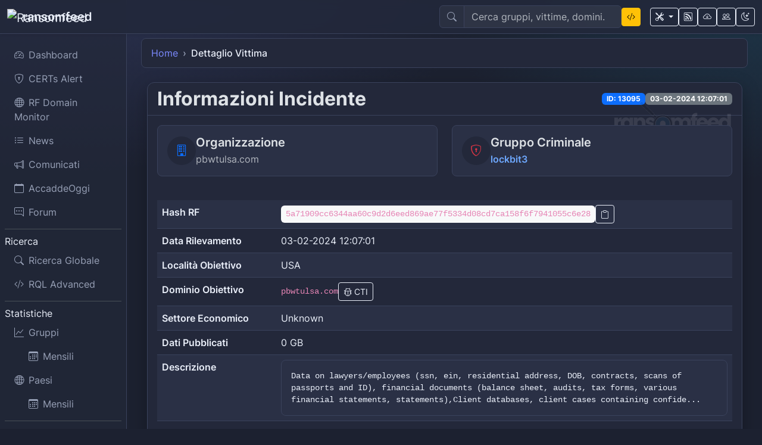

--- FILE ---
content_type: text/html; charset=UTF-8
request_url: https://ransomfeed.it/index.php?page=post_details&id_post=13095
body_size: 6506
content:
<!doctype html>
<html lang="it" data-bs-theme="dark">
  <head>
    <meta charset="utf-8">
    <meta name="viewport" content="width=device-width, initial-scale=1">
    <title>Ransomfeed</title>
    <!-- Local/proxied vendors -->
    <link href="/assets/cdn-proxy.php?key=bootstrap-css" rel="stylesheet">
    <link rel="stylesheet" href="/assets/cdn-proxy.php?key=bootstrap-icons">
    <link rel="stylesheet" href="/assets/vendor/bootstrap-icons-override.css?v=1767925464">
    <link rel="stylesheet" href="/assets/fonts/inter.css?v=1767925464">
    <!-- Theme styles (switchable) -->
    <link id="themeStyle" href="/assets/theme-dark.css?v=1767925464" rel="stylesheet">
    <link rel="stylesheet" href="/views/charts/maps/leaflet/leaflet.css?v=1767925464" />
	  <link href="/assets/favicon.ico" rel="icon" type="image/x-icon" >
        <meta property="og:type" content="website">
    <meta property="og:site_name" content="Ransomfeed">
    <meta property="og:title" content="Ransomfeed">
    <meta property="og:url" content="https://ransomfeed.it/index.php?page=post_details&amp;id_post=13095">
    <meta property="og:image" content="https://ransomfeed.it/img/thumb-daily-news.png">
    <meta property="og:image:alt" content="Ransomfeed">
    <meta name="twitter:card" content="summary_large_image">
    <meta name="twitter:title" content="Ransomfeed">
    <meta name="twitter:image" content="https://ransomfeed.it/img/thumb-daily-news.png">
  </head>
  <body>
    <header class="navbar navbar-expand-lg navbar-dark fixed-top rsf-navbar shadow-sm">
      <div class="container-fluid">
        <button class="btn btn-outline-primary btn-sm d-md-none me-2" id="mobileSidebarToggle" aria-label="Toggle sidebar"><i class="bi bi-layout-sidebar-inset"></i></button>
        <a class="navbar-brand d-flex align-items-center gap-2" href="/">
          <img src="/assets/favicon.ico" alt="Ransomfeed" width="26" height="26">
          <span class="fw-semibold">ransomfeed</span>
        </a>
        <button class="navbar-toggler" type="button" data-bs-toggle="collapse" data-bs-target="#topbar" aria-controls="topbar" aria-expanded="false" aria-label="Toggle navigation">
          <span class="navbar-toggler-icon"></span>
        </button>
        <div class="collapse navbar-collapse" id="topbar">
          <div class="ms-auto me-3 d-flex align-items-center gap-2">
            <form role="search" action="/" method="GET">
              <input type="hidden" name="page" value="search">
              <div class="input-group rsf-search">
                <span class="input-group-text"><i class="bi bi-search"></i></span>
                <input class="form-control" type="search" name="q" placeholder="Cerca gruppi, vittime, domini…" aria-label="Search">
              </div>
            </form>
            <a href="/?page=search-rql" class="btn btn-warning btn-sm rql-topbar-btn" title="Ricerca avanzata RQL" style="background-color: #ffc107 !important; border-color: #ffc107 !important; color: #000 !important;">
              <i class="bi bi-code-slash"></i>
            </a>
          </div>
          <div class="d-flex align-items-center gap-2">
            <div class="dropdown">
              <button class="btn btn-outline-primary btn-sm dropdown-toggle" type="button" id="toolsDropdown" data-bs-toggle="dropdown" aria-expanded="false" title="Tools">
                <i class="bi bi-tools"></i>
              </button>
              <ul class="dropdown-menu dropdown-menu-end" aria-labelledby="toolsDropdown">
                <li><h6 class="dropdown-header">Tools</h6></li>
                <li><a class="dropdown-item" href="https://ddosia.rfeed.it" target="ddosia"><i class="bi bi-arrow-left me-2"></i>DDoSia Monitor</a></li>
                <li><a class="dropdown-item" href="https://tool.cyber-news.it" target="cyber-news"><i class="bi bi-arrow-left me-2"></i>OSINT Cyber-News</a></li>
                <li><a class="dropdown-item" href="https://tc-acn.rfeed.it" target="tc-acn"><i class="bi bi-arrow-left me-2"></i>Generatore Tassonomia ACN</a></li>
                
              </ul>
            </div>
            <a class="btn btn-outline-primary btn-sm" href="/?page=rss" title="Feeds"><i class="bi bi-rss"></i></a>
            <a class="btn btn-outline-primary btn-sm" href="https://api.ransomfeed.it/docs/html" target="api" title="API"><i class="bi bi-cloud-arrow-down"></i></a>
            <a class="btn btn-outline-primary btn-sm" href="/?page=about" title="Staff"><i class="bi bi-people"></i></a>
            <button class="btn btn-outline-light btn-sm" id="themeToggle" title="Tema"><i class="bi bi-moon-stars"></i></button>
          </div>
        </div>
      </div>
    </header>

    <div class="container-fluid">
      <div class="row flex-nowrap">
        <aside class="col-auto col-md-3 col-lg-2 px-2 rsf-sidebar d-none d-md-block" id="sidebar">
  <div class="d-flex flex-column vh-100 sticky-top pt-5">
    <nav class="nav nav-pills flex-column gap-1 py-3">
      <a class="nav-link " href="/frontend-core-v2/"><i class="bi bi-speedometer2 me-2"></i>Dashboard</a>
      <a class="nav-link " href="/frontend-core-v2/?page=cert-alerts"><i class="bi bi-shield-lock me-2"></i>CERTs Alert</a>
      <a class="nav-link " href="/frontend-core-v2/?page=rf-domain-monitor"><i class="bi bi-globe me-2"></i>RF Domain Monitor</a>
      <a class="nav-link " href="/frontend-core-v2/?page=news"><i class="bi bi-list-ul me-2"></i>News</a>
      <a class="nav-link " href="/frontend-core-v2/?page=comunicati"><i class="bi bi-megaphone me-2"></i>Comunicati</a>
      <a class="nav-link " href="/?page=search-rql&q=ZGF0ZX4wMS0wOSBBTkQgZGF0ZTwyMDI2LTAxLTA5"><i class="bi bi-calendar me-2"></i>AccaddeOggi</a>
      <a class="nav-link" href="https://forum.ransomfeed.it" target="forum"><i class="bi bi-chat-right-dots me-2"></i>Forum</a>
      <div class="border-top my-2"></div>
      <div class="sidebar-heading">Ricerca</div>
      <a class="nav-link " href="/frontend-core-v2/?page=search"><i class="bi bi-search me-2"></i>Ricerca Globale</a>
      <a class="nav-link " href="/frontend-core-v2/?page=search-rql"><i class="bi bi-code-slash me-2"></i>RQL Advanced</a>
      <div class="border-top my-2"></div>
      <div class="sidebar-heading">Statistiche</div>
      <a class="nav-link " href="/frontend-core-v2/?page=stats&subpage=groups-stats"><i class="bi bi-graph-up me-2"></i>Gruppi</a>
      <a class="nav-link ms-4 " href="/frontend-core-v2/?page=groups-stats-month"><i class="bi bi-calendar3 me-2"></i>Mensili</a>
      <a class="nav-link " href="/frontend-core-v2/?page=stats&subpage=country-stats"><i class="bi bi-globe2 me-2"></i>Paesi</a>
      <a class="nav-link ms-4 " href="/frontend-core-v2/?page=country-stats-month"><i class="bi bi-calendar3 me-2"></i>Mensili</a>
      <div class="border-top my-2"></div>
      <div class="sidebar-heading">Filtri</div>
      <a class="nav-link " href="/frontend-core-v2/?page=stats&subpage=country-list&country=Italy&y=0"><i class="bi bi-list-columns me-2"></i>Italia</a>
    </nav>
  </div>
</aside>


<style>
.rql-topbar-btn {
  background-color: #ffc107 !important;
  border-color: #ffc107 !important;
  color: #000 !important;
}

.rql-topbar-btn:hover {
  background-color: #ffca2c !important;
  border-color: #ffca2c !important;
  color: #000 !important;
}

.rql-topbar-btn:focus {
  background-color: #ffc107 !important;
  border-color: #ffc107 !important;
  color: #000 !important;
  box-shadow: 0 0 0 0.2rem rgba(255, 193, 7, 0.25) !important;
}

.rql-topbar-btn:active {
  background-color: #ffc107 !important;
  border-color: #ffc107 !important;
  color: #000 !important;
}

.rql-topbar-btn:visited {
  background-color: #ffc107 !important;
  border-color: #ffc107 !important;
  color: #000 !important;
}
</style>


<main class="col py-3 px-3 px-lg-4 rsf-content">
  
<!-- Breadcrumb -->
<nav aria-label="breadcrumb" class="mb-4">
    <ol class="breadcrumb">
        <li class="breadcrumb-item"><a href="/frontend-core-v2/" class="text-decoration-none">Home</a></li>
        <li class="breadcrumb-item active" aria-current="page">Dettaglio Vittima</li>
    </ol>
</nav>

<!-- Main Content Card -->
<div class="card rsf-card position-relative mb-5" id="postDetailsCard">
    <!-- Watermark Background -->
    <div class="position-absolute top-0 end-0 p-3" style="z-index: 1; opacity: 0.1;">
        <img src="/img/bg-post.svg" alt="Watermark" width="200" height="200" class="img-fluid">
    </div>
    
    <div class="card-header">
        <div class="d-flex justify-content-between align-items-center">
            <h2 class="mb-0 fw-bold">Informazioni Incidente</h2>
            <div class="d-flex gap-2">
                <span class="badge bg-primary">ID: 13095</span>
                <span class="badge bg-secondary">03-02-2024 12:07:01</span>
            </div>
        </div>
    </div>
    
    <div class="card-body position-relative" style="z-index: 2;">
        <!-- Key Information Row -->
        <div class="row mb-4">
            <div class="col-md-6">
                <div class="rsf-info-card p-3 rounded-3 mb-3">
                    <div class="d-flex align-items-center gap-3">
                        <div class="rsf-icon-circle">
                            <i class="bi bi-building text-primary"></i>
                        </div>
                        <div>
                            <h5 class="mb-1 fw-semibold">Organizzazione</h5>
                            <p class="mb-0 text-muted">pbwtulsa.com</p>
                        </div>
                    </div>
                </div>
            </div>
            <div class="col-md-6">
                <div class="rsf-info-card p-3 rounded-3 mb-3">
                    <div class="d-flex align-items-center gap-3">
                        <div class="rsf-icon-circle">
                            <i class="bi bi-shield-lock text-danger"></i>
                        </div>
                        <div>
                            <h5 class="mb-1 fw-semibold">Gruppo Criminale</h5>
                            <p class="mb-0">
                                <a href="/frontend-core-v2/?page=stats&subpage=group-profile&group=lockbit3" 
                                   target="_blank" class="text-decoration-none fw-semibold">
                                    lockbit3                                </a>
                            </p>
                        </div>
                    </div>
                </div>
            </div>
        </div>

        <!-- Detailed Information Table -->
        <div class="table-responsive">
            <table class="table table-striped table-hover rsf-table">
                <tbody>
                    <tr>
                        <td class="fw-semibold" style="width: 200px;">Hash RF</td>
                        <td>
                            <div class="d-flex align-items-center gap-2">
                                <code class="bg-light px-2 py-1 rounded">5a71909cc6344aa60c9d2d6eed869ae77f5334d08cd7ca158f6f7941055c6e28</code>
                                <button class="btn btn-outline-primary btn-sm" onclick="copyHash('5a71909cc6344aa60c9d2d6eed869ae77f5334d08cd7ca158f6f7941055c6e28')" title="Copia hash">
                                    <i class="bi bi-clipboard"></i>
                                </button>
                            </div>
                        </td>
                    </tr>
                    <tr>
                        <td class="fw-semibold">Data Rilevamento</td>
                        <td>03-02-2024 12:07:01</td>
                    </tr>
                    <tr>
                        <td class="fw-semibold">Località Obiettivo</td>
                        <td>USA</td>
                    </tr>
                    <tr>
                        <td class="fw-semibold">Dominio Obiettivo</td>
                        <td>
                            <div class="d-flex align-items-center gap-2">
                                <code>pbwtulsa.com</code>
                                <a href="/frontend-core-v2/?page=telemetry&id_post=13095" 
                                   class="btn btn-outline-info btn-sm" title="Informazioni di telemetria">
                                    <i class="bi bi-bug"></i> CTI
                                </a>
                            </div>
                        </td>
                    </tr>
                    <tr>
                        <td class="fw-semibold">Settore Economico</td>
                        <td>Unknown</td>
                    </tr>
                    <tr>
                        <td class="fw-semibold">Dati Pubblicati</td>
                        <td>0 GB</td>
                    </tr>
                                        <tr>
                        <td class="fw-semibold">Descrizione</td>
                        <td>
                            <div class="rsf-description-box p-3 rounded-3" style="max-height: 120px; overflow-y: auto;">
                                Data on lawyers/employees (ssn, ein, residential address, DOB, contracts, scans of passports and ID), financial documents (balance sheet, audits, tax forms, various financial statements, statements),Client databases, client cases containing confide...                            </div>
                        </td>
                    </tr>
                                                                                                </tbody>
            </table>
        </div>
    </div>
</div>

<!-- Partnerships Banner -->
<div class="card rsf-card mt-5">
    <div class="card-body">
        <div class="row align-items-center">
            <div class="col-md-8">
                <h3 class="mb-3 fw-bold">Stai cercando un corso su Dark Web e Cyber Threat intelligence (CTI)?</h3>
                <p class="mb-0">
                    Se vuoi comprendere a fondo le dinamiche del Dark Web e le minacce di sicurezza informatica, non perdere il corso "<b>DarkWeb & Cyber Threat Intelligence</b>" della Red Hot Cyber Academy. Puoi accedere al corso <a href="https://academy.redhotcyber.com/courses/darkwebcti" target="cti" class="text-decoration-none fw-semibold">in modalità e-learning</a> oppure attraverso <a href="https://academy.redhotcyber.com/courses/liveclass-darkweb-cyber-threat-intelligence" target="cti" class="text-decoration-none fw-semibold">live-class interattive con professore online</a>. Inoltre, il corso non finisce con la certificazione, ma all'interno del <a href="https://www.redhotcyber.com/post/nasce-dark-lab-il-team-di-cyber-threat-intelligence-della-community-di-red-hot-cyber/" target="cti" class="text-decoration-none fw-semibold">laboratorio di intelligence DarkLab</a>. Scrivi alla <a href="mailto:formazione@redhotcyber.com" target="cti" class="text-decoration-none fw-semibold">Red Hot Cyber Academy per maggiori dettagli</a>.
                </p>
            </div>
            <div class="col-md-4 text-center">
                <div class="rsf-partner-badge p-4 rounded-3">
                    <i class="bi bi-mortarboard-fill text-primary mb-3" style="font-size: 3rem;"></i>
                    <h5 class="fw-bold mb-2">Red Hot Cyber Academy</h5>
                    <p class="small text-muted mb-0">Formazione specializzata in Cyber Threat Intelligence</p>
                </div>
            </div>
        </div>
    </div>
</div>

<!-- Copy Hash Toast -->
<div class="toast-container position-fixed bottom-0 end-0 p-3">
    <div id="copyToast" class="toast" role="alert" aria-live="assertive" aria-atomic="true">
        <div class="toast-header">
            <i class="bi bi-check-circle-fill text-success me-2"></i>
            <strong class="me-auto">Hash copiato!</strong>
            <button type="button" class="btn-close" data-bs-dismiss="toast" aria-label="Close"></button>
        </div>
    </div>
</div>

<script>
function copyHash(hash) {
    // Copy to clipboard
    navigator.clipboard.writeText(hash).then(function() {
        // Show toast
        const toast = new bootstrap.Toast(document.getElementById('copyToast'));
        toast.show();
    }).catch(function(err) {
        console.error('Errore nella copia: ', err);
        // Fallback for older browsers
        const textArea = document.createElement('textarea');
        textArea.value = hash;
        document.body.appendChild(textArea);
        textArea.select();
        document.execCommand('copy');
        document.body.removeChild(textArea);
        
        const toast = new bootstrap.Toast(document.getElementById('copyToast'));
        toast.show();
    });
}
</script>
</main>

      </div>
    </div>

<!-- Footer -->
<footer class="rsf-footer">
  <div class="container">
    <!-- CERT Section -->
    <div class="text-center mb-4">
      <a href="https://cert.ransomfeed.it" target="_blank" class="btn btn-outline-light">
        <i class="bi bi-shield-check me-2"></i>CERT-Ransomfeed
      </a>
    </div>

    <!-- Copyright -->
    <div class="text-center mb-4">
      <p class="mb-2">
        <a href="https://ransomfeed.it" class="text-decoration-none">Ransomfeed</a> 
        © 2026 by 
        <a href="https://dariofadda.it" class="text-decoration-none">Dario Fadda</a> 
        is licensed under 
        <a href="https://creativecommons.org/licenses/by/4.0/" class="text-decoration-none">CC BY 4.0</a>
        <img src="assets/cc.svg" alt="CC" class="ms-1" style="max-width: 1em; max-height: 1em;">
        <img src="assets/by.svg" alt="BY" class="ms-1" style="max-width: 1em; max-height: 1em;">
      </p>
      <p class="small mb-3">
        Share with <i class="bi bi-heart-fill text-danger"></i>
      </p>
      
      <!-- Legal Links -->
      <div class="mb-3">
        <a href="/?page=privacy" class="btn btn-sm btn-outline-light me-2">
          <i class="bi bi-shield-lock me-1"></i>Privacy Policy
        </a>
        <a href="/?page=corporate" class="btn btn-sm btn-outline-light">
          <i class="bi bi-building me-1"></i>Corporate
        </a>
      </div>
    </div>

    <!-- Social Links -->
    <div class="text-center mb-4">
      <div class="d-flex justify-content-center gap-3 flex-wrap">
        <a href="https://www.linkedin.com/company/ransomfeed/" target="_blank" class="btn btn-outline-light btn-sm" title="LinkedIn">
          <i class="bi bi-linkedin"></i>
        </a>
        <a href="https://twitter.com/ransomfeednews" target="_blank" class="btn btn-outline-light btn-sm" title="X (Twitter)">
          <i class="bi bi-twitter-x"></i>
        </a>
        <a href="https://bsky.app/profile/ransomfeed.rfeed.it" target="_blank" class="btn btn-outline-light btn-sm" title="Bluesky">
          <i class="bi bi-bluesky"></i>
        </a>
        <a href="https://t.me/RansomFeedNews" target="_blank" class="btn btn-outline-light btn-sm" title="Telegram">
          <i class="bi bi-telegram"></i>
        </a>
        <a href="https://poliversity.it/@ransomfeed" target="_blank" class="btn btn-outline-light btn-sm" title="Mastodon">
          <i class="bi bi-mastodon"></i>
        </a>
        <a href="https://github.com/ransomfeed" target="_blank" class="btn btn-outline-light btn-sm" title="GitHub">
          <i class="bi bi-github"></i>
        </a>
        <a href="http://www.insicurezzadigitale.com" target="_blank" class="btn btn-outline-light btn-sm" title="Blog">
          <i class="bi bi-journal-text"></i>
        </a>
      </div>
    </div>

    <!-- App Store Badges -->
    <div class="text-center mb-4">
      <div class="d-flex justify-content-center gap-3 flex-wrap">
        <a href="https://apps.apple.com/gb/app/ransomfeed/id6749919282" target="_blank" title="iOS App">
          <img src="/img/apple-app-store-badge.png" alt="iOS App" class="rsf-app-badge">
        </a>
        <a href="https://play.google.com/store/apps/details?id=it.ransomfeed.ransomfeed_app" target="_blank" title="Android App">
          <img src="/img/google-play-store-badge.png" alt="Android App" class="rsf-app-badge">
        </a>
      </div>
    </div>
  </div>
</footer>

<!-- Scroll to Top Button -->
<button id="scrollToTop" class="btn btn-outline-light rounded-circle position-fixed" style="bottom: 20px; right: 20px; z-index: 1000; display: none;">
  <i class="bi bi-arrow-up"></i>
</button>

<!-- JavaScript Libraries -->
<script src="/assets/cdn-proxy.php?key=bootstrap-js"></script>
<script src="/assets/cdn-proxy.php?key=chartjs"></script>
<script src="/assets/app.js?v=1767925464"></script>

<script>
// Scroll to top functionality
document.addEventListener('DOMContentLoaded', function() {
  const scrollBtn = document.getElementById('scrollToTop');
  
  // Show/hide button based on scroll position
  window.addEventListener('scroll', function() {
    if (window.pageYOffset > 300) {
      scrollBtn.style.display = 'block';
    } else {
      scrollBtn.style.display = 'none';
    }
  });
  
  // Scroll to top when clicked
  scrollBtn.addEventListener('click', function() {
    window.scrollTo({
      top: 0,
      behavior: 'smooth'
    });
  });
});
</script>

</body>
</html>



--- FILE ---
content_type: text/css
request_url: https://ransomfeed.it/assets/vendor/bootstrap-icons-override.css?v=1767925464
body_size: -174
content:
@font-face {
	font-family: "bootstrap-icons";
	font-style: normal;
	font-weight: 400;
	font-display: block;
	src: url('/frontend-core-v2/assets/cdn-proxy.php?key=bootstrap-icons-woff2') format('woff2');
}



--- FILE ---
content_type: text/css
request_url: https://ransomfeed.it/assets/fonts/inter.css?v=1767925464
body_size: -106
content:
@font-face {
	font-family: 'Inter';
	font-style: normal;
	font-weight: 400;
	font-display: swap;
	src: url('/assets/cdn-proxy.php?key=inter-400') format('woff2');
}
@font-face {
	font-family: 'Inter';
	font-style: normal;
	font-weight: 500;
	font-display: swap;
	src: url('/assets/cdn-proxy.php?key=inter-500') format('woff2');
}
@font-face {
	font-family: 'Inter';
	font-style: normal;
	font-weight: 600;
	font-display: swap;
	src: url('/assets/cdn-proxy.php?key=inter-600') format('woff2');
}
@font-face {
	font-family: 'Inter';
	font-style: normal;
	font-weight: 700;
	font-display: swap;
	src: url('/assets/cdn-proxy.php?key=inter-700') format('woff2');
}

html, body {
	font-family: 'Inter', system-ui, -apple-system, Segoe UI, Roboto, Helvetica, Arial, 'Apple Color Emoji', 'Segoe UI Emoji';
}



--- FILE ---
content_type: text/css
request_url: https://ransomfeed.it/assets/theme-dark.css?v=1767925464
body_size: 1634
content:
:root {
  --rsf-bg: #1c2130; --rsf-surface: #23283a; --rsf-surface-2: #2a3045; --rsf-border: #3a425c;
  --rsf-text: #e9eef8; --rsf-text-muted: #97a0b6; --rsf-primary: #7c8aff; --rsf-primary-600: #6673ff;
  --rsf-cyan: #22c3ee; --rsf-magenta: #ff58a5; --rsf-green: #26d08b; --rsf-yellow: #f1c35b; --rsf-danger:#ff6b6b;
}
html, body { height:100% }
body { background: radial-gradient(1200px 600px at 10% -10%, rgba(124,138,255,.18), transparent 60%), radial-gradient(900px 500px at 100% 0%, rgba(34,195,238,.12), transparent 60%), var(--rsf-bg); color: var(--rsf-text); font-family: 'Inter', system-ui, -apple-system, Segoe UI, Roboto, Helvetica, Arial, sans-serif; background-repeat: no-repeat; background-attachment: fixed; }
.rsf-navbar { background: rgba(35,40,58,.9); backdrop-filter: saturate(140%) blur(8px); border-bottom: 1px solid var(--rsf-border); }
.rsf-navbar .navbar-brand, .rsf-navbar .navbar-brand * { color: var(--rsf-text) !important }
.rsf-sidebar { background: rgba(35,40,58,.7); border-right: 1px solid var(--rsf-border); min-height: calc(100vh - 56px); padding: .5rem }
.rsf-sidebar .nav-link { color: var(--rsf-text-muted); border-radius: .75rem }
.rsf-sidebar .nav-link:hover { color: var(--rsf-text); background: var(--rsf-surface); border: 1px solid var(--rsf-border) }
.rsf-sidebar .nav-link.active { background: linear-gradient(135deg, rgba(124,138,255,.18), rgba(34,195,238,.12)); color: var(--rsf-text); border: 1px solid var(--rsf-border) }
.rsf-card { background: var(--rsf-surface); border: 1px solid var(--rsf-border); border-radius: .75rem; box-shadow: 0 10px 30px rgba(0,0,0,.25) }
.rsf-card .card-header { background: transparent; border-bottom: 1px solid var(--rsf-border) }
.rsf-card-secondary { background: var(--rsf-surface-2); border: 1px solid var(--rsf-border); border-radius: .75rem; box-shadow: 0 5px 15px rgba(0,0,0,.15); opacity: 0.85 }
.rsf-card-secondary .card-body { color: var(--rsf-text-muted) }
.rsf-card-secondary h6 { color: var(--rsf-text) !important; opacity: 0.9 }
.rsf-card-secondary .text-muted { color: var(--rsf-text-muted) !important; opacity: 0.8 }
.rsf-search .form-control { background: rgba(255,255,255,.06); border-color: var(--rsf-border); color: var(--rsf-text) }
.rsf-search .input-group-text { background: rgba(255,255,255,.04); border-color: var(--rsf-border); color: var(--rsf-text-muted) }

/* Buttons: white on dark */
.btn, .btn-primary, .btn-outline-primary { color: var(--rsf-text) !important; border-color: var(--rsf-text) !important; background: transparent !important }
.btn:hover, .btn-primary:hover, .btn-outline-primary:hover { background: rgba(255,255,255,.08) !important; color: var(--rsf-text) !important; border-color: var(--rsf-text) !important }

/* KPI titles: slightly emphasized */
.rsf-card .kpi-title { color: var(--rsf-text); opacity: .85; font-weight: 600; letter-spacing: .02em }

/* Tables: harmonize Bootstrap table colors with RSF dark theme */
.table {
  --bs-table-color: var(--rsf-text);
  --bs-table-bg: var(--rsf-surface);
  --bs-table-border-color: var(--rsf-border);
  --bs-table-striped-color: var(--rsf-text);
  --bs-table-striped-bg: var(--rsf-surface-2);
  --bs-table-hover-color: var(--rsf-text);
  --bs-table-hover-bg: var(--rsf-surface-2);
}

/* Uniform heights for first row cards */
.rsf-first-row .rsf-card { min-height: 320px; }

/* Mini-cards styling */
.rsf-mini-card { background: var(--rsf-surface); border: 1px solid var(--rsf-border); transition: all .2s ease; }
.rsf-mini-card:hover { background: var(--rsf-surface-2); border-color: var(--rsf-border); box-shadow: 0 8px 24px rgba(0,0,0,.25); }
.js-last-event-item { height: min-content !important; } /* Evita espansione delle card filtrate */

/* Leaflet map styling */
#map { 
  height: 100%; 
  width: 100%; 
  background: var(--rsf-surface); 
  border-radius: 0.5rem;
}

/* Footer styling */
.rsf-footer {
  background: var(--rsf-surface);
  border-top: 1px solid var(--rsf-border);
  padding: 2rem 0;
}

.rsf-app-badge {
  height: 40px;
  transition: transform 0.2s ease;
}

.rsf-app-badge:hover {
  transform: scale(1.05);
}

/* Post Details Page Styles */
.rsf-info-card {
  background: var(--rsf-surface-2);
  border: 1px solid var(--rsf-border);
  transition: all 0.2s ease;
}

.rsf-info-card:hover {
  background: var(--rsf-surface);
  border-color: var(--rsf-primary);
}

.rsf-icon-circle {
  width: 48px;
  height: 48px;
  border-radius: 50%;
  background: var(--rsf-surface);
  display: flex;
  align-items: center;
  justify-content: center;
  font-size: 1.2rem;
}

.rsf-description-box {
  background: var(--rsf-surface-2);
  border: 1px solid var(--rsf-border);
  font-family: 'Courier New', monospace;
  font-size: 0.9rem;
  line-height: 1.4;
}

#postDetailsCard {
  max-width: 1000px;
  margin: 0 auto;
}

/* Partnership Banner Styles */
.rsf-partner-badge {
  background: linear-gradient(135deg, var(--rsf-surface-2) 0%, var(--rsf-surface) 100%);
  border: 1px solid var(--rsf-border);
  transition: all 0.3s ease;
}

.rsf-partner-badge:hover {
  transform: translateY(-2px);
  box-shadow: 0 8px 25px rgba(0, 0, 0, 0.15);
  border-color: var(--rsf-primary);
}

/* Telemetry Page Styles */
.rsf-telemetry-section {
  border-bottom: 1px solid var(--rsf-border);
  padding-bottom: 2rem;
  margin-bottom: 2rem;
}

.rsf-telemetry-section:last-child {
  border-bottom: none;
  margin-bottom: 0;
}

.rsf-reputation-grid .rsf-stat-card,
.rsf-summary-grid .rsf-stat-card {
  background: var(--rsf-surface-2);
  border: 1px solid var(--rsf-border);
  transition: all 0.2s ease;
}

.rsf-reputation-grid .rsf-stat-card:hover,
.rsf-summary-grid .rsf-stat-card:hover {
  background: var(--rsf-surface);
  border-color: var(--rsf-primary);
  transform: translateY(-1px);
}

.rsf-accordion-item {
  background: var(--rsf-surface);
  border: 1px solid var(--rsf-border);
  margin-bottom: 0.5rem;
}

.rsf-accordion-item .accordion-button {
  background: var(--rsf-surface);
  color: var(--rsf-text);
  border: none;
}

.rsf-accordion-item .accordion-button:not(.collapsed) {
  background: var(--rsf-surface-2);
  color: var(--rsf-text);
}

.rsf-accordion-item .accordion-button:focus {
  box-shadow: 0 0 0 0.25rem rgba(var(--rsf-primary-rgb), 0.25);
}

.rsf-accordion-item .accordion-body {
  background: var(--rsf-surface-2);
  border-top: 1px solid var(--rsf-border);
}

.rsf-code-block {
  background: var(--rsf-surface);
  border: 1px solid var(--rsf-border);
  border-radius: 0.375rem;
  padding: 1rem;
  font-family: 'Courier New', monospace;
  font-size: 0.875rem;
  max-height: 300px;
  overflow-y: auto;
}

#telemetryCard {
  max-width: 1200px;
  margin: 0 auto;
}

/* Ensure watermark never blocks clicks */
.rsf-watermark {
  z-index: 0;
  pointer-events: none;
}

#telemetryCard .card-header,
#telemetryCard .card-body {
  position: relative;
  z-index: 1;
}

/* Breadcrumb Styles */
.breadcrumb {
  background: var(--rsf-surface);
  border: 1px solid var(--rsf-border);
  border-radius: 0.5rem;
  padding: 0.75rem 1rem;
  margin-bottom: 1rem;
  margin-top: 3rem;
}

.breadcrumb-item {
  color: var(--rsf-text-muted);
}

.breadcrumb-item a {
  color: var(--rsf-primary);
  text-decoration: none;
  transition: color 0.2s ease;
}

.breadcrumb-item a:hover {
  color: var(--rsf-primary-light);
  text-decoration: underline;
}

.breadcrumb-item.active {
  color: var(--rsf-text);
  font-weight: 500;
}

.breadcrumb-item + .breadcrumb-item::before {
  color: var(--rsf-text-muted);
  content: "›";
}

/* Dash Table Page Styles */
.rsf-stat-card {
  background: var(--rsf-surface-2);
  border: 1px solid var(--rsf-border);
  transition: all 0.2s ease;
}

.rsf-stat-card:hover {
  background: var(--rsf-surface);
  border-color: var(--rsf-primary);
  transform: translateY(-1px);
}

/* Pagination Styles */
.pagination .page-link {
  background: var(--rsf-surface);
  border: 1px solid var(--rsf-border);
  color: var(--rsf-text);
}

.pagination .page-link:hover {
  background: var(--rsf-surface-2);
  border-color: var(--rsf-primary);
  color: var(--rsf-primary);
}

.pagination .page-item.active .page-link {
  background: var(--rsf-primary);
  border-color: var(--rsf-primary);
  color: white;
}

/* Dropdown Styles */
.dropdown-menu {
  background: var(--rsf-surface);
  border: 1px solid var(--rsf-border);
}

.dropdown-item {
  color: var(--rsf-text);
}

.dropdown-item:hover {
  background: var(--rsf-surface-2);
  color: var(--rsf-text);
}

--- FILE ---
content_type: text/css
request_url: https://ransomfeed.it/frontend-core-v2/assets/theme-dark.css?v=1767925464560
body_size: 1635
content:
:root {
  --rsf-bg: #1c2130; --rsf-surface: #23283a; --rsf-surface-2: #2a3045; --rsf-border: #3a425c;
  --rsf-text: #e9eef8; --rsf-text-muted: #97a0b6; --rsf-primary: #7c8aff; --rsf-primary-600: #6673ff;
  --rsf-cyan: #22c3ee; --rsf-magenta: #ff58a5; --rsf-green: #26d08b; --rsf-yellow: #f1c35b; --rsf-danger:#ff6b6b;
}
html, body { height:100% }
body { background: radial-gradient(1200px 600px at 10% -10%, rgba(124,138,255,.18), transparent 60%), radial-gradient(900px 500px at 100% 0%, rgba(34,195,238,.12), transparent 60%), var(--rsf-bg); color: var(--rsf-text); font-family: 'Inter', system-ui, -apple-system, Segoe UI, Roboto, Helvetica, Arial, sans-serif; background-repeat: no-repeat; background-attachment: fixed; }
.rsf-navbar { background: rgba(35,40,58,.9); backdrop-filter: saturate(140%) blur(8px); border-bottom: 1px solid var(--rsf-border); }
.rsf-navbar .navbar-brand, .rsf-navbar .navbar-brand * { color: var(--rsf-text) !important }
.rsf-sidebar { background: rgba(35,40,58,.7); border-right: 1px solid var(--rsf-border); min-height: calc(100vh - 56px); padding: .5rem }
.rsf-sidebar .nav-link { color: var(--rsf-text-muted); border-radius: .75rem }
.rsf-sidebar .nav-link:hover { color: var(--rsf-text); background: var(--rsf-surface); border: 1px solid var(--rsf-border) }
.rsf-sidebar .nav-link.active { background: linear-gradient(135deg, rgba(124,138,255,.18), rgba(34,195,238,.12)); color: var(--rsf-text); border: 1px solid var(--rsf-border) }
.rsf-card { background: var(--rsf-surface); border: 1px solid var(--rsf-border); border-radius: .75rem; box-shadow: 0 10px 30px rgba(0,0,0,.25) }
.rsf-card .card-header { background: transparent; border-bottom: 1px solid var(--rsf-border) }
.rsf-card-secondary { background: var(--rsf-surface-2); border: 1px solid var(--rsf-border); border-radius: .75rem; box-shadow: 0 5px 15px rgba(0,0,0,.15); opacity: 0.85 }
.rsf-card-secondary .card-body { color: var(--rsf-text-muted) }
.rsf-card-secondary h6 { color: var(--rsf-text) !important; opacity: 0.9 }
.rsf-card-secondary .text-muted { color: var(--rsf-text-muted) !important; opacity: 0.8 }
.rsf-search .form-control { background: rgba(255,255,255,.06); border-color: var(--rsf-border); color: var(--rsf-text) }
.rsf-search .input-group-text { background: rgba(255,255,255,.04); border-color: var(--rsf-border); color: var(--rsf-text-muted) }

/* Buttons: white on dark */
.btn, .btn-primary, .btn-outline-primary { color: var(--rsf-text) !important; border-color: var(--rsf-text) !important; background: transparent !important }
.btn:hover, .btn-primary:hover, .btn-outline-primary:hover { background: rgba(255,255,255,.08) !important; color: var(--rsf-text) !important; border-color: var(--rsf-text) !important }

/* KPI titles: slightly emphasized */
.rsf-card .kpi-title { color: var(--rsf-text); opacity: .85; font-weight: 600; letter-spacing: .02em }

/* Tables: harmonize Bootstrap table colors with RSF dark theme */
.table {
  --bs-table-color: var(--rsf-text);
  --bs-table-bg: var(--rsf-surface);
  --bs-table-border-color: var(--rsf-border);
  --bs-table-striped-color: var(--rsf-text);
  --bs-table-striped-bg: var(--rsf-surface-2);
  --bs-table-hover-color: var(--rsf-text);
  --bs-table-hover-bg: var(--rsf-surface-2);
}

/* Uniform heights for first row cards */
.rsf-first-row .rsf-card { min-height: 320px; }

/* Mini-cards styling */
.rsf-mini-card { background: var(--rsf-surface); border: 1px solid var(--rsf-border); transition: all .2s ease; }
.rsf-mini-card:hover { background: var(--rsf-surface-2); border-color: var(--rsf-border); box-shadow: 0 8px 24px rgba(0,0,0,.25); }
.js-last-event-item { height: min-content !important; } /* Evita espansione delle card filtrate */

/* Leaflet map styling */
#map { 
  height: 100%; 
  width: 100%; 
  background: var(--rsf-surface); 
  border-radius: 0.5rem;
}

/* Footer styling */
.rsf-footer {
  background: var(--rsf-surface);
  border-top: 1px solid var(--rsf-border);
  padding: 2rem 0;
}

.rsf-app-badge {
  height: 40px;
  transition: transform 0.2s ease;
}

.rsf-app-badge:hover {
  transform: scale(1.05);
}

/* Post Details Page Styles */
.rsf-info-card {
  background: var(--rsf-surface-2);
  border: 1px solid var(--rsf-border);
  transition: all 0.2s ease;
}

.rsf-info-card:hover {
  background: var(--rsf-surface);
  border-color: var(--rsf-primary);
}

.rsf-icon-circle {
  width: 48px;
  height: 48px;
  border-radius: 50%;
  background: var(--rsf-surface);
  display: flex;
  align-items: center;
  justify-content: center;
  font-size: 1.2rem;
}

.rsf-description-box {
  background: var(--rsf-surface-2);
  border: 1px solid var(--rsf-border);
  font-family: 'Courier New', monospace;
  font-size: 0.9rem;
  line-height: 1.4;
}

#postDetailsCard {
  max-width: 1000px;
  margin: 0 auto;
}

/* Partnership Banner Styles */
.rsf-partner-badge {
  background: linear-gradient(135deg, var(--rsf-surface-2) 0%, var(--rsf-surface) 100%);
  border: 1px solid var(--rsf-border);
  transition: all 0.3s ease;
}

.rsf-partner-badge:hover {
  transform: translateY(-2px);
  box-shadow: 0 8px 25px rgba(0, 0, 0, 0.15);
  border-color: var(--rsf-primary);
}

/* Telemetry Page Styles */
.rsf-telemetry-section {
  border-bottom: 1px solid var(--rsf-border);
  padding-bottom: 2rem;
  margin-bottom: 2rem;
}

.rsf-telemetry-section:last-child {
  border-bottom: none;
  margin-bottom: 0;
}

.rsf-reputation-grid .rsf-stat-card,
.rsf-summary-grid .rsf-stat-card {
  background: var(--rsf-surface-2);
  border: 1px solid var(--rsf-border);
  transition: all 0.2s ease;
}

.rsf-reputation-grid .rsf-stat-card:hover,
.rsf-summary-grid .rsf-stat-card:hover {
  background: var(--rsf-surface);
  border-color: var(--rsf-primary);
  transform: translateY(-1px);
}

.rsf-accordion-item {
  background: var(--rsf-surface);
  border: 1px solid var(--rsf-border);
  margin-bottom: 0.5rem;
}

.rsf-accordion-item .accordion-button {
  background: var(--rsf-surface);
  color: var(--rsf-text);
  border: none;
}

.rsf-accordion-item .accordion-button:not(.collapsed) {
  background: var(--rsf-surface-2);
  color: var(--rsf-text);
}

.rsf-accordion-item .accordion-button:focus {
  box-shadow: 0 0 0 0.25rem rgba(var(--rsf-primary-rgb), 0.25);
}

.rsf-accordion-item .accordion-body {
  background: var(--rsf-surface-2);
  border-top: 1px solid var(--rsf-border);
}

.rsf-code-block {
  background: var(--rsf-surface);
  border: 1px solid var(--rsf-border);
  border-radius: 0.375rem;
  padding: 1rem;
  font-family: 'Courier New', monospace;
  font-size: 0.875rem;
  max-height: 300px;
  overflow-y: auto;
}

#telemetryCard {
  max-width: 1200px;
  margin: 0 auto;
}

/* Ensure watermark never blocks clicks */
.rsf-watermark {
  z-index: 0;
  pointer-events: none;
}

#telemetryCard .card-header,
#telemetryCard .card-body {
  position: relative;
  z-index: 1;
}

/* Breadcrumb Styles */
.breadcrumb {
  background: var(--rsf-surface);
  border: 1px solid var(--rsf-border);
  border-radius: 0.5rem;
  padding: 0.75rem 1rem;
  margin-bottom: 1rem;
  margin-top: 3rem;
}

.breadcrumb-item {
  color: var(--rsf-text-muted);
}

.breadcrumb-item a {
  color: var(--rsf-primary);
  text-decoration: none;
  transition: color 0.2s ease;
}

.breadcrumb-item a:hover {
  color: var(--rsf-primary-light);
  text-decoration: underline;
}

.breadcrumb-item.active {
  color: var(--rsf-text);
  font-weight: 500;
}

.breadcrumb-item + .breadcrumb-item::before {
  color: var(--rsf-text-muted);
  content: "›";
}

/* Dash Table Page Styles */
.rsf-stat-card {
  background: var(--rsf-surface-2);
  border: 1px solid var(--rsf-border);
  transition: all 0.2s ease;
}

.rsf-stat-card:hover {
  background: var(--rsf-surface);
  border-color: var(--rsf-primary);
  transform: translateY(-1px);
}

/* Pagination Styles */
.pagination .page-link {
  background: var(--rsf-surface);
  border: 1px solid var(--rsf-border);
  color: var(--rsf-text);
}

.pagination .page-link:hover {
  background: var(--rsf-surface-2);
  border-color: var(--rsf-primary);
  color: var(--rsf-primary);
}

.pagination .page-item.active .page-link {
  background: var(--rsf-primary);
  border-color: var(--rsf-primary);
  color: white;
}

/* Dropdown Styles */
.dropdown-menu {
  background: var(--rsf-surface);
  border: 1px solid var(--rsf-border);
}

.dropdown-item {
  color: var(--rsf-text);
}

.dropdown-item:hover {
  background: var(--rsf-surface-2);
  color: var(--rsf-text);
}

--- FILE ---
content_type: application/x-javascript
request_url: https://ransomfeed.it/assets/app.js?v=1767925464
body_size: 1240
content:
(function(){
  const root = document.documentElement;
  const STORAGE_KEY = 'rf_theme_v2';
  const btn = document.getElementById('themeToggle');

  function applyTheme(mode){
    const finalMode = (mode === 'light' || mode === 'dark') ? mode : 'dark';
    root.setAttribute('data-bs-theme', finalMode);
    // swap stylesheet
    var link = document.getElementById('themeStyle');
    if (link) {
      var href = finalMode === 'dark' ? '/frontend-core-v2/assets/theme-dark.css' : '/frontend-core-v2/assets/theme-light.css';
      // Replace link node to force repaint and avoid stale stylesheet
      var newLink = link.cloneNode();
      newLink.href = href + '?v=' + Date.now();
      link.parentNode.replaceChild(newLink, link);
    }
    // toggle icon
    if (btn && btn.firstElementChild){
      btn.firstElementChild.className = finalMode === 'dark' ? 'bi bi-moon-stars' : 'bi bi-sun';
    }
  }

  // Initialize from localStorage (fallback to 'dark' as requested)
  try {
    const stored = localStorage.getItem(STORAGE_KEY);
    applyTheme(stored || 'dark');
  } catch(e){ applyTheme('dark'); }

  if (btn) {
    btn.addEventListener('click', function(){
      const cur = root.getAttribute('data-bs-theme')||'dark';
      const next = cur === 'dark' ? 'light' : 'dark';
      applyTheme(next);
      try { localStorage.setItem(STORAGE_KEY, next); } catch(e){}
    });
  }

  const ms = document.getElementById('mobileSidebarToggle');
  const sb = document.getElementById('sidebar');
  let backdrop;

  function closeSidebar(){
    if (!sb) return;
    sb.classList.add('d-none');
    sb.classList.remove('position-fixed','start-0','top-0','h-100','p-2');
    sb.style.zIndex = '';
    if (backdrop && backdrop.parentNode){ backdrop.parentNode.removeChild(backdrop); backdrop = null; }
  }

  if (ms && sb){
    ms.addEventListener('click', function(){
      const hidden = sb.classList.contains('d-none');
      if (hidden) {
        sb.classList.remove('d-none');
        sb.classList.add('position-fixed','start-0','top-0','h-100','p-2');
        sb.style.zIndex = 1050;
        backdrop = document.createElement('div');
        backdrop.className = 'position-fixed top-0 start-0 w-100 h-100';
        backdrop.style.background = 'rgba(0,0,0,.4)';
        backdrop.style.zIndex = 1040;
        backdrop.addEventListener('click', closeSidebar);
        document.body.appendChild(backdrop);
      } else {
        closeSidebar();
      }
    });
  }

  // Last events filter
  const searchInput = document.getElementById('lastEventsSearch');
  const grid = document.getElementById('lastEventsGrid');
  if (searchInput && grid){
    const debounce = (fn, wait) => { let t; return (...args)=>{ clearTimeout(t); t=setTimeout(()=>fn(...args), wait); }; };
    const getItems = () => Array.from(grid.querySelectorAll('.js-last-event-item .rsf-mini-card'));
    const filter = () => {
      const items = getItems();
      const q = (searchInput.value || '').toLowerCase().trim();
      items.forEach(card => {
        const text = card.getAttribute('data-text') || '';
        const show = q === '' || text.indexOf(q) !== -1;
        const col = card.closest('.js-last-event-item');
        if (col) col.style.display = show ? '' : 'none';
      });
    };
    searchInput.addEventListener('input', debounce(filter, 120));
  }

  // Constrain Last Events height to match right column (dimezzata)
  function syncLastEventsHeight(){
    const leftCard = document.getElementById('cardLastEvents');
    const rightCol = document.getElementById('colSideEvents');
    if (!leftCard || !rightCol) return;
    // measure right column height excluding margins
    const rect = rightCol.getBoundingClientRect();
    const target = rect.height / 2; // dimezza l'altezza
    // set max-height on card body scroll container
    const body = leftCard.querySelector('.card-body');
    if (body){
      body.style.maxHeight = target + 'px';
      body.style.overflow = 'hidden';
      const gridEl = body.querySelector('#lastEventsGrid');
      if (gridEl){
        // subtract header height and padding
        const header = leftCard.querySelector('.card-header');
        const headerH = header ? header.offsetHeight : 0;
        const padding = parseInt(getComputedStyle(body).paddingTop) + parseInt(getComputedStyle(body).paddingBottom);
        gridEl.style.maxHeight = (target - headerH - padding) + 'px';
        gridEl.style.overflowY = 'auto'; // forza scrollbar
      }
    }
  }
  window.addEventListener('load', syncLastEventsHeight);
  window.addEventListener('resize', syncLastEventsHeight);
})();




--- FILE ---
content_type: image/svg+xml
request_url: https://ransomfeed.it/img/bg-post.svg
body_size: 193967
content:
<svg xmlns="http://www.w3.org/2000/svg" xmlns:xlink="http://www.w3.org/1999/xlink" width="450" zoomAndPan="magnify" viewBox="0 0 337.5 149.999998" height="200" preserveAspectRatio="xMidYMid meet" version="1.0"><defs><filter x="0%" y="0%" width="100%" height="100%" id="7ccb6bb003"><feColorMatrix values="0 0 0 0 1 0 0 0 0 1 0 0 0 0 1 0 0 0 1 0" color-interpolation-filters="sRGB"/></filter><filter x="0%" y="0%" width="100%" height="100%" id="9ffd1cc55b"><feColorMatrix values="0 0 0 0 1 0 0 0 0 1 0 0 0 0 1 0.2126 0.7152 0.0722 0 0" color-interpolation-filters="sRGB"/></filter><g/><clipPath id="0632bedd6f"><path d="M 55 24 L 180 24 L 180 124 L 55 124 Z M 55 24 " clip-rule="nonzero"/></clipPath><clipPath id="e4a776d945"><path d="M 180 59.328125 L 157.671875 124.179688 L 55.097656 88.867188 L 77.425781 24.011719 Z M 180 59.328125 " clip-rule="nonzero"/></clipPath><image x="0" y="0" width="834" xlink:href="[data-uri]" id="cc43e4d143" height="1318" preserveAspectRatio="xMidYMid meet"/><mask id="4769efac5c"><g filter="url(#7ccb6bb003)"><g filter="url(#9ffd1cc55b)" transform="matrix(0.0267716, -0.0777615, -0.0778253, -0.0267936, 157.616029, 124.345544)"><image x="0" y="0" width="834" xlink:href="[data-uri]" height="1318" preserveAspectRatio="xMidYMid meet"/></g></g></mask><image x="0" y="0" width="834" xlink:href="[data-uri]" id="aaa3e03d8b" height="1318" preserveAspectRatio="xMidYMid meet"/></defs><g fill="#ffffff" fill-opacity="1"><g transform="translate(-0.389512, 104.62361)"><g><path d="M 13.890625 -27.71875 C 15.078125 -29.539062 16.5625 -30.976562 18.34375 -32.03125 C 20.132812 -33.082031 22.125 -33.609375 24.3125 -33.609375 L 24.3125 -22.828125 L 21.515625 -22.828125 C 18.972656 -22.828125 17.066406 -22.28125 15.796875 -21.1875 C 14.523438 -20.09375 13.890625 -18.175781 13.890625 -15.4375 L 13.890625 0 L 3.6875 0 L 3.6875 -33.25 L 13.890625 -33.25 Z M 13.890625 -27.71875 "/></g></g></g><g fill="#ffffff" fill-opacity="1"><g transform="translate(19.694091, 104.62361)"><g><path d="M 1.671875 -16.6875 C 1.671875 -20.101562 2.316406 -23.101562 3.609375 -25.6875 C 4.898438 -28.269531 6.65625 -30.253906 8.875 -31.640625 C 11.101562 -33.035156 13.585938 -33.734375 16.328125 -33.734375 C 18.671875 -33.734375 20.726562 -33.253906 22.5 -32.296875 C 24.269531 -31.347656 25.628906 -30.097656 26.578125 -28.546875 L 26.578125 -33.25 L 36.765625 -33.25 L 36.765625 0 L 26.578125 0 L 26.578125 -4.703125 C 25.585938 -3.160156 24.207031 -1.910156 22.4375 -0.953125 C 20.664062 0.00390625 18.609375 0.484375 16.265625 0.484375 C 13.566406 0.484375 11.101562 -0.21875 8.875 -1.625 C 6.65625 -3.039062 4.898438 -5.050781 3.609375 -7.65625 C 2.316406 -10.257812 1.671875 -13.269531 1.671875 -16.6875 Z M 26.578125 -16.625 C 26.578125 -19.164062 25.867188 -21.171875 24.453125 -22.640625 C 23.046875 -24.109375 21.332031 -24.84375 19.3125 -24.84375 C 17.28125 -24.84375 15.554688 -24.117188 14.140625 -22.671875 C 12.734375 -21.222656 12.03125 -19.226562 12.03125 -16.6875 C 12.03125 -14.144531 12.734375 -12.128906 14.140625 -10.640625 C 15.554688 -9.148438 17.28125 -8.40625 19.3125 -8.40625 C 21.332031 -8.40625 23.046875 -9.140625 24.453125 -10.609375 C 25.867188 -12.078125 26.578125 -14.082031 26.578125 -16.625 Z M 26.578125 -16.625 "/></g></g></g><g fill="#ffffff" fill-opacity="1"><g transform="translate(54.736492, 104.62361)"><g><path d="M 23.953125 -33.609375 C 27.847656 -33.609375 30.957031 -32.347656 33.28125 -29.828125 C 35.601562 -27.304688 36.765625 -23.835938 36.765625 -19.421875 L 36.765625 0 L 26.640625 0 L 26.640625 -18.0625 C 26.640625 -20.28125 26.0625 -22.003906 24.90625 -23.234375 C 23.757812 -24.472656 22.210938 -25.09375 20.265625 -25.09375 C 18.316406 -25.09375 16.765625 -24.472656 15.609375 -23.234375 C 14.460938 -22.003906 13.890625 -20.28125 13.890625 -18.0625 L 13.890625 0 L 3.6875 0 L 3.6875 -33.25 L 13.890625 -33.25 L 13.890625 -28.84375 C 14.921875 -30.3125 16.304688 -31.472656 18.046875 -32.328125 C 19.796875 -33.179688 21.765625 -33.609375 23.953125 -33.609375 Z M 23.953125 -33.609375 "/></g></g></g><g fill="#ffffff" fill-opacity="1"><g transform="translate(89.480921, 104.62361)"><g><path d="M 17.21875 0.484375 C 14.320312 0.484375 11.738281 -0.0078125 9.46875 -1 C 7.207031 -2 5.421875 -3.363281 4.109375 -5.09375 C 2.796875 -6.820312 2.0625 -8.757812 1.90625 -10.90625 L 11.984375 -10.90625 C 12.097656 -9.75 12.628906 -8.8125 13.578125 -8.09375 C 14.535156 -7.382812 15.710938 -7.03125 17.109375 -7.03125 C 18.378906 -7.03125 19.359375 -7.273438 20.046875 -7.765625 C 20.742188 -8.265625 21.09375 -8.914062 21.09375 -9.71875 C 21.09375 -10.664062 20.59375 -11.367188 19.59375 -11.828125 C 18.601562 -12.285156 17 -12.789062 14.78125 -13.34375 C 12.394531 -13.90625 10.40625 -14.492188 8.8125 -15.109375 C 7.226562 -15.722656 5.859375 -16.695312 4.703125 -18.03125 C 3.554688 -19.363281 2.984375 -21.160156 2.984375 -23.421875 C 2.984375 -25.328125 3.507812 -27.0625 4.5625 -28.625 C 5.613281 -30.195312 7.160156 -31.441406 9.203125 -32.359375 C 11.253906 -33.273438 13.6875 -33.734375 16.5 -33.734375 C 20.675781 -33.734375 23.960938 -32.695312 26.359375 -30.625 C 28.765625 -28.5625 30.148438 -25.820312 30.515625 -22.40625 L 21.09375 -22.40625 C 20.9375 -23.5625 20.429688 -24.472656 19.578125 -25.140625 C 18.722656 -25.816406 17.597656 -26.15625 16.203125 -26.15625 C 15.015625 -26.15625 14.101562 -25.925781 13.46875 -25.46875 C 12.832031 -25.019531 12.515625 -24.394531 12.515625 -23.59375 C 12.515625 -22.644531 13.019531 -21.929688 14.03125 -21.453125 C 15.039062 -20.972656 16.617188 -20.5 18.765625 -20.03125 C 21.234375 -19.382812 23.238281 -18.753906 24.78125 -18.140625 C 26.332031 -17.523438 27.691406 -16.53125 28.859375 -15.15625 C 30.035156 -13.789062 30.644531 -11.957031 30.6875 -9.65625 C 30.6875 -7.707031 30.140625 -5.96875 29.046875 -4.4375 C 27.953125 -2.90625 26.382812 -1.703125 24.34375 -0.828125 C 22.300781 0.046875 19.925781 0.484375 17.21875 0.484375 Z M 17.21875 0.484375 "/></g></g></g><g fill="#ffffff" fill-opacity="1"><g transform="translate(117.320122, 104.62361)"><g/></g></g><g fill="#ffffff" fill-opacity="1"><g transform="translate(124.530802, 104.62361)"><g/></g></g><g fill="#ffffff" fill-opacity="1"><g transform="translate(131.741482, 104.62361)"><g/></g></g><g fill="#ffffff" fill-opacity="1"><g transform="translate(138.952163, 104.62361)"><g/></g></g><g fill="#ffffff" fill-opacity="1"><g transform="translate(146.162843, 104.62361)"><g/></g></g><g fill="#ffffff" fill-opacity="1"><g transform="translate(153.373521, 104.62361)"><g/></g></g><g fill="#ffffff" fill-opacity="1"><g transform="translate(160.59033, 104.62361)"><g><path d="M 46.125 -33.609375 C 50.257812 -33.609375 53.546875 -32.359375 55.984375 -29.859375 C 58.429688 -27.359375 59.65625 -23.878906 59.65625 -19.421875 L 59.65625 0 L 49.515625 0 L 49.515625 -18.0625 C 49.515625 -20.207031 48.945312 -21.863281 47.8125 -23.03125 C 46.6875 -24.207031 45.128906 -24.796875 43.140625 -24.796875 C 41.160156 -24.796875 39.601562 -24.207031 38.46875 -23.03125 C 37.332031 -21.863281 36.765625 -20.207031 36.765625 -18.0625 L 36.765625 0 L 26.640625 0 L 26.640625 -18.0625 C 26.640625 -20.207031 26.070312 -21.863281 24.9375 -23.03125 C 23.800781 -24.207031 22.242188 -24.796875 20.265625 -24.796875 C 18.273438 -24.796875 16.710938 -24.207031 15.578125 -23.03125 C 14.453125 -21.863281 13.890625 -20.207031 13.890625 -18.0625 L 13.890625 0 L 3.6875 0 L 3.6875 -33.25 L 13.890625 -33.25 L 13.890625 -29.078125 C 14.921875 -30.472656 16.269531 -31.578125 17.9375 -32.390625 C 19.601562 -33.203125 21.488281 -33.609375 23.59375 -33.609375 C 26.101562 -33.609375 28.335938 -33.070312 30.296875 -32 C 32.265625 -30.925781 33.804688 -29.394531 34.921875 -27.40625 C 36.078125 -29.238281 37.644531 -30.726562 39.625 -31.875 C 41.613281 -33.03125 43.78125 -33.609375 46.125 -33.609375 Z M 46.125 -33.609375 "/></g></g></g><g fill="#ffffff" fill-opacity="1"><g transform="translate(218.27954, 104.62361)"><g><path d="M 20.375 -24.796875 L 14.890625 -24.796875 L 14.890625 0 L 4.703125 0 L 4.703125 -24.796875 L 1.015625 -24.796875 L 1.015625 -33.25 L 4.703125 -33.25 L 4.703125 -34.203125 C 4.703125 -38.296875 5.875 -41.40625 8.21875 -43.53125 C 10.5625 -45.65625 14 -46.71875 18.53125 -46.71875 C 19.289062 -46.71875 19.847656 -46.695312 20.203125 -46.65625 L 20.203125 -38.015625 C 18.253906 -38.140625 16.878906 -37.863281 16.078125 -37.1875 C 15.285156 -36.507812 14.890625 -35.296875 14.890625 -33.546875 L 14.890625 -33.25 L 20.375 -33.25 Z M 20.375 -24.796875 "/></g></g></g><g fill="#ffffff" fill-opacity="1"><g transform="translate(234.310549, 104.62361)"><g><path d="M 35.046875 -17.15625 C 35.046875 -16.207031 34.984375 -15.21875 34.859375 -14.1875 L 11.796875 -14.1875 C 11.953125 -12.113281 12.613281 -10.53125 13.78125 -9.4375 C 14.957031 -8.351562 16.398438 -7.8125 18.109375 -7.8125 C 20.660156 -7.8125 22.429688 -8.882812 23.421875 -11.03125 L 34.265625 -11.03125 C 33.710938 -8.84375 32.707031 -6.875 31.25 -5.125 C 29.800781 -3.375 27.984375 -2 25.796875 -1 C 23.617188 -0.0078125 21.175781 0.484375 18.46875 0.484375 C 15.21875 0.484375 12.316406 -0.207031 9.765625 -1.59375 C 7.222656 -2.988281 5.238281 -4.976562 3.8125 -7.5625 C 2.382812 -10.144531 1.671875 -13.164062 1.671875 -16.625 C 1.671875 -20.082031 2.375 -23.101562 3.78125 -25.6875 C 5.195312 -28.269531 7.175781 -30.253906 9.71875 -31.640625 C 12.257812 -33.035156 15.175781 -33.734375 18.46875 -33.734375 C 21.6875 -33.734375 24.546875 -33.054688 27.046875 -31.703125 C 29.554688 -30.347656 31.515625 -28.421875 32.921875 -25.921875 C 34.335938 -23.421875 35.046875 -20.5 35.046875 -17.15625 Z M 24.609375 -19.84375 C 24.609375 -21.59375 24.007812 -22.984375 22.8125 -24.015625 C 21.625 -25.046875 20.140625 -25.5625 18.359375 -25.5625 C 16.648438 -25.5625 15.207031 -25.066406 14.03125 -24.078125 C 12.863281 -23.085938 12.140625 -21.675781 11.859375 -19.84375 Z M 24.609375 -19.84375 "/></g></g></g><g fill="#ffffff" fill-opacity="1"><g transform="translate(265.59835, 104.62361)"><g><path d="M 35.046875 -17.15625 C 35.046875 -16.207031 34.984375 -15.21875 34.859375 -14.1875 L 11.796875 -14.1875 C 11.953125 -12.113281 12.613281 -10.53125 13.78125 -9.4375 C 14.957031 -8.351562 16.398438 -7.8125 18.109375 -7.8125 C 20.660156 -7.8125 22.429688 -8.882812 23.421875 -11.03125 L 34.265625 -11.03125 C 33.710938 -8.84375 32.707031 -6.875 31.25 -5.125 C 29.800781 -3.375 27.984375 -2 25.796875 -1 C 23.617188 -0.0078125 21.175781 0.484375 18.46875 0.484375 C 15.21875 0.484375 12.316406 -0.207031 9.765625 -1.59375 C 7.222656 -2.988281 5.238281 -4.976562 3.8125 -7.5625 C 2.382812 -10.144531 1.671875 -13.164062 1.671875 -16.625 C 1.671875 -20.082031 2.375 -23.101562 3.78125 -25.6875 C 5.195312 -28.269531 7.175781 -30.253906 9.71875 -31.640625 C 12.257812 -33.035156 15.175781 -33.734375 18.46875 -33.734375 C 21.6875 -33.734375 24.546875 -33.054688 27.046875 -31.703125 C 29.554688 -30.347656 31.515625 -28.421875 32.921875 -25.921875 C 34.335938 -23.421875 35.046875 -20.5 35.046875 -17.15625 Z M 24.609375 -19.84375 C 24.609375 -21.59375 24.007812 -22.984375 22.8125 -24.015625 C 21.625 -25.046875 20.140625 -25.5625 18.359375 -25.5625 C 16.648438 -25.5625 15.207031 -25.066406 14.03125 -24.078125 C 12.863281 -23.085938 12.140625 -21.675781 11.859375 -19.84375 Z M 24.609375 -19.84375 "/></g></g></g><g fill="#ffffff" fill-opacity="1"><g transform="translate(296.886151, 104.62361)"><g><path d="M 1.671875 -16.6875 C 1.671875 -20.101562 2.316406 -23.101562 3.609375 -25.6875 C 4.898438 -28.269531 6.65625 -30.253906 8.875 -31.640625 C 11.101562 -33.035156 13.585938 -33.734375 16.328125 -33.734375 C 18.515625 -33.734375 20.507812 -33.273438 22.3125 -32.359375 C 24.125 -31.441406 25.546875 -30.210938 26.578125 -28.671875 L 26.578125 -44.09375 L 36.765625 -44.09375 L 36.765625 0 L 26.578125 0 L 26.578125 -4.765625 C 25.628906 -3.179688 24.269531 -1.910156 22.5 -0.953125 C 20.726562 0.00390625 18.671875 0.484375 16.328125 0.484375 C 13.585938 0.484375 11.101562 -0.21875 8.875 -1.625 C 6.65625 -3.039062 4.898438 -5.050781 3.609375 -7.65625 C 2.316406 -10.257812 1.671875 -13.269531 1.671875 -16.6875 Z M 26.578125 -16.625 C 26.578125 -19.164062 25.867188 -21.171875 24.453125 -22.640625 C 23.046875 -24.109375 21.332031 -24.84375 19.3125 -24.84375 C 17.28125 -24.84375 15.554688 -24.117188 14.140625 -22.671875 C 12.734375 -21.222656 12.03125 -19.226562 12.03125 -16.6875 C 12.03125 -14.144531 12.734375 -12.128906 14.140625 -10.640625 C 15.554688 -9.148438 17.28125 -8.40625 19.3125 -8.40625 C 21.332031 -8.40625 23.046875 -9.140625 24.453125 -10.609375 C 25.867188 -12.078125 26.578125 -14.082031 26.578125 -16.625 Z M 26.578125 -16.625 "/></g></g></g><g clip-path="url(#0632bedd6f)"><g clip-path="url(#e4a776d945)"><g mask="url(#4769efac5c)"><g transform="matrix(0.0267716, -0.0777615, -0.0778253, -0.0267936, 157.616029, 124.345544)"><image x="0" y="0" width="834" xlink:href="[data-uri]" height="1318" preserveAspectRatio="xMidYMid meet"/></g></g></g></g><g fill="#0c618f" fill-opacity="1"><g transform="translate(118.800107, 108.643484)"><g><path d="M 21.703125 0.546875 C 17.953125 0.546875 14.578125 -0.253906 11.578125 -1.859375 C 8.578125 -3.460938 6.21875 -5.75 4.5 -8.71875 C 2.78125 -11.695312 1.921875 -15.175781 1.921875 -19.15625 C 1.921875 -23.101562 2.789062 -26.570312 4.53125 -29.5625 C 6.269531 -32.5625 8.648438 -34.863281 11.671875 -36.46875 C 14.691406 -38.070312 18.082031 -38.875 21.84375 -38.875 C 25.59375 -38.875 28.976562 -38.070312 32 -36.46875 C 35.03125 -34.863281 37.414062 -32.5625 39.15625 -29.5625 C 40.894531 -26.570312 41.765625 -23.101562 41.765625 -19.15625 C 41.765625 -15.21875 40.878906 -11.75 39.109375 -8.75 C 37.347656 -5.757812 34.945312 -3.460938 31.90625 -1.859375 C 28.863281 -0.253906 25.460938 0.546875 21.703125 0.546875 Z M 21.703125 -9.609375 C 23.953125 -9.609375 25.863281 -10.429688 27.4375 -12.078125 C 29.019531 -13.734375 29.8125 -16.09375 29.8125 -19.15625 C 29.8125 -22.226562 29.039062 -24.585938 27.5 -26.234375 C 25.96875 -27.890625 24.082031 -28.71875 21.84375 -28.71875 C 19.550781 -28.71875 17.648438 -27.898438 16.140625 -26.265625 C 14.628906 -24.640625 13.875 -22.269531 13.875 -19.15625 C 13.875 -16.09375 14.617188 -13.734375 16.109375 -12.078125 C 17.597656 -10.429688 19.460938 -9.609375 21.703125 -9.609375 Z M 21.703125 -9.609375 "/></g></g></g><g fill="#ffffff" fill-opacity="1"><g transform="translate(166.80901, 114.606172)"><g><path d="M 4.46875 -1.421875 L 1.6875 -1.421875 L 1.171875 0 L 0.296875 0 L 2.609375 -6.328125 L 3.5625 -6.328125 L 5.859375 0 L 4.984375 0 Z M 4.234375 -2.09375 L 3.078125 -5.3125 L 1.921875 -2.09375 Z M 4.234375 -2.09375 "/></g></g></g><g fill="#ffffff" fill-opacity="1"><g transform="translate(172.963587, 114.606172)"><g><path d="M 2.6875 -6.375 C 3.382812 -6.375 3.984375 -6.242188 4.484375 -5.984375 C 4.992188 -5.722656 5.382812 -5.351562 5.65625 -4.875 C 5.925781 -4.394531 6.0625 -3.828125 6.0625 -3.171875 C 6.0625 -2.515625 5.925781 -1.945312 5.65625 -1.46875 C 5.382812 -1 4.992188 -0.632812 4.484375 -0.375 C 3.984375 -0.125 3.382812 0 2.6875 0 L 0.703125 0 L 0.703125 -6.375 Z M 2.6875 -0.6875 C 3.507812 -0.6875 4.132812 -0.90625 4.5625 -1.34375 C 5 -1.78125 5.21875 -2.390625 5.21875 -3.171875 C 5.21875 -3.960938 5 -4.578125 4.5625 -5.015625 C 4.125 -5.460938 3.5 -5.6875 2.6875 -5.6875 L 1.53125 -5.6875 L 1.53125 -0.6875 Z M 2.6875 -0.6875 "/></g></g></g><g fill="#ffffff" fill-opacity="1"><g transform="translate(179.419494, 114.606172)"><g><path d="M 5.96875 -6.375 L 3.5625 0 L 2.609375 0 L 0.203125 -6.375 L 1.09375 -6.375 L 3.09375 -0.875 L 5.09375 -6.375 Z M 5.96875 -6.375 "/></g></g></g><g fill="#ffffff" fill-opacity="1"><g transform="translate(185.592332, 114.606172)"><g><path d="M 4.46875 -1.421875 L 1.6875 -1.421875 L 1.171875 0 L 0.296875 0 L 2.609375 -6.328125 L 3.5625 -6.328125 L 5.859375 0 L 4.984375 0 Z M 4.234375 -2.09375 L 3.078125 -5.3125 L 1.921875 -2.09375 Z M 4.234375 -2.09375 "/></g></g></g><g fill="#ffffff" fill-opacity="1"><g transform="translate(191.746908, 114.606172)"><g><path d="M 5.71875 0 L 4.875 0 L 1.53125 -5.078125 L 1.53125 0 L 0.703125 0 L 0.703125 -6.375 L 1.53125 -6.375 L 4.875 -1.3125 L 4.875 -6.375 L 5.71875 -6.375 Z M 5.71875 0 "/></g></g></g><g fill="#ffffff" fill-opacity="1"><g transform="translate(198.166292, 114.606172)"><g><path d="M 0.390625 -3.1875 C 0.390625 -3.8125 0.53125 -4.367188 0.8125 -4.859375 C 1.09375 -5.359375 1.472656 -5.75 1.953125 -6.03125 C 2.441406 -6.3125 2.984375 -6.453125 3.578125 -6.453125 C 4.265625 -6.453125 4.867188 -6.285156 5.390625 -5.953125 C 5.910156 -5.617188 6.289062 -5.144531 6.53125 -4.53125 L 5.53125 -4.53125 C 5.351562 -4.90625 5.097656 -5.195312 4.765625 -5.40625 C 4.429688 -5.613281 4.035156 -5.71875 3.578125 -5.71875 C 3.128906 -5.71875 2.726562 -5.613281 2.375 -5.40625 C 2.019531 -5.195312 1.742188 -4.898438 1.546875 -4.515625 C 1.347656 -4.140625 1.25 -3.695312 1.25 -3.1875 C 1.25 -2.6875 1.347656 -2.242188 1.546875 -1.859375 C 1.742188 -1.472656 2.019531 -1.175781 2.375 -0.96875 C 2.726562 -0.769531 3.128906 -0.671875 3.578125 -0.671875 C 4.035156 -0.671875 4.429688 -0.769531 4.765625 -0.96875 C 5.097656 -1.175781 5.351562 -1.472656 5.53125 -1.859375 L 6.53125 -1.859375 C 6.289062 -1.242188 5.910156 -0.769531 5.390625 -0.4375 C 4.867188 -0.101562 4.265625 0.0625 3.578125 0.0625 C 2.984375 0.0625 2.441406 -0.078125 1.953125 -0.359375 C 1.472656 -0.640625 1.09375 -1.023438 0.8125 -1.515625 C 0.53125 -2.003906 0.390625 -2.5625 0.390625 -3.1875 Z M 0.390625 -3.1875 "/></g></g></g><g fill="#ffffff" fill-opacity="1"><g transform="translate(205.21574, 114.606172)"><g><path d="M 1.53125 -5.6875 L 1.53125 -3.5625 L 3.859375 -3.5625 L 3.859375 -2.875 L 1.53125 -2.875 L 1.53125 -0.6875 L 4.125 -0.6875 L 4.125 0 L 0.703125 0 L 0.703125 -6.375 L 4.125 -6.375 L 4.125 -5.6875 Z M 1.53125 -5.6875 "/></g></g></g><g fill="#ffffff" fill-opacity="1"><g transform="translate(209.900154, 114.606172)"><g><path d="M 2.6875 -6.375 C 3.382812 -6.375 3.984375 -6.242188 4.484375 -5.984375 C 4.992188 -5.722656 5.382812 -5.351562 5.65625 -4.875 C 5.925781 -4.394531 6.0625 -3.828125 6.0625 -3.171875 C 6.0625 -2.515625 5.925781 -1.945312 5.65625 -1.46875 C 5.382812 -1 4.992188 -0.632812 4.484375 -0.375 C 3.984375 -0.125 3.382812 0 2.6875 0 L 0.703125 0 L 0.703125 -6.375 Z M 2.6875 -0.6875 C 3.507812 -0.6875 4.132812 -0.90625 4.5625 -1.34375 C 5 -1.78125 5.21875 -2.390625 5.21875 -3.171875 C 5.21875 -3.960938 5 -4.578125 4.5625 -5.015625 C 4.125 -5.460938 3.5 -5.6875 2.6875 -5.6875 L 1.53125 -5.6875 L 1.53125 -0.6875 Z M 2.6875 -0.6875 "/></g></g></g><g fill="#ffffff" fill-opacity="1"><g transform="translate(216.356061, 114.606172)"><g/></g></g><g fill="#ffffff" fill-opacity="1"><g transform="translate(218.797496, 114.606172)"><g><path d="M 2.96875 -6.421875 C 3.644531 -6.421875 4.234375 -6.285156 4.734375 -6.015625 C 5.242188 -5.742188 5.632812 -5.363281 5.90625 -4.875 C 6.1875 -4.394531 6.328125 -3.835938 6.328125 -3.203125 C 6.328125 -2.578125 6.1875 -2.019531 5.90625 -1.53125 C 5.632812 -1.039062 5.242188 -0.660156 4.734375 -0.390625 C 4.222656 -0.128906 3.632812 0 2.96875 0 L 0.5625 0 L 0.5625 -6.421875 Z M 2.875 -1.359375 C 3.457031 -1.359375 3.914062 -1.519531 4.25 -1.84375 C 4.582031 -2.164062 4.75 -2.617188 4.75 -3.203125 C 4.75 -3.796875 4.582031 -4.253906 4.25 -4.578125 C 3.914062 -4.910156 3.457031 -5.078125 2.875 -5.078125 L 2.125 -5.078125 L 2.125 -1.359375 Z M 2.875 -1.359375 "/></g></g></g><g fill="#ffffff" fill-opacity="1"><g transform="translate(225.436032, 114.606172)"><g><path d="M 4.5625 -1.140625 L 2.171875 -1.140625 L 1.78125 0 L 0.140625 0 L 2.46875 -6.421875 L 4.28125 -6.421875 L 6.59375 0 L 4.9375 0 Z M 4.15625 -2.34375 L 3.359375 -4.6875 L 2.578125 -2.34375 Z M 4.15625 -2.34375 "/></g></g></g><g fill="#ffffff" fill-opacity="1"><g transform="translate(232.165888, 114.606172)"><g><path d="M 5.1875 -6.421875 L 5.1875 -5.171875 L 3.484375 -5.171875 L 3.484375 0 L 1.921875 0 L 1.921875 -5.171875 L 0.21875 -5.171875 L 0.21875 -6.421875 Z M 5.1875 -6.421875 "/></g></g></g><g fill="#ffffff" fill-opacity="1"><g transform="translate(237.562556, 114.606172)"><g><path d="M 4.5625 -1.140625 L 2.171875 -1.140625 L 1.78125 0 L 0.140625 0 L 2.46875 -6.421875 L 4.28125 -6.421875 L 6.59375 0 L 4.9375 0 Z M 4.15625 -2.34375 L 3.359375 -4.6875 L 2.578125 -2.34375 Z M 4.15625 -2.34375 "/></g></g></g><g fill="#ffffff" fill-opacity="1"><g transform="translate(244.292412, 114.606172)"><g><path d="M 2.96875 -6.421875 C 3.644531 -6.421875 4.234375 -6.285156 4.734375 -6.015625 C 5.242188 -5.742188 5.632812 -5.363281 5.90625 -4.875 C 6.1875 -4.394531 6.328125 -3.835938 6.328125 -3.203125 C 6.328125 -2.578125 6.1875 -2.019531 5.90625 -1.53125 C 5.632812 -1.039062 5.242188 -0.660156 4.734375 -0.390625 C 4.222656 -0.128906 3.632812 0 2.96875 0 L 0.5625 0 L 0.5625 -6.421875 Z M 2.875 -1.359375 C 3.457031 -1.359375 3.914062 -1.519531 4.25 -1.84375 C 4.582031 -2.164062 4.75 -2.617188 4.75 -3.203125 C 4.75 -3.796875 4.582031 -4.253906 4.25 -4.578125 C 3.914062 -4.910156 3.457031 -5.078125 2.875 -5.078125 L 2.125 -5.078125 L 2.125 -1.359375 Z M 2.875 -1.359375 "/></g></g></g><g fill="#ffffff" fill-opacity="1"><g transform="translate(250.930948, 114.606172)"><g><path d="M 3.84375 0 L 2.5 -2.421875 L 2.125 -2.421875 L 2.125 0 L 0.5625 0 L 0.5625 -6.421875 L 3.1875 -6.421875 C 3.695312 -6.421875 4.128906 -6.332031 4.484375 -6.15625 C 4.835938 -5.976562 5.101562 -5.734375 5.28125 -5.421875 C 5.457031 -5.117188 5.546875 -4.773438 5.546875 -4.390625 C 5.546875 -3.960938 5.425781 -3.582031 5.1875 -3.25 C 4.945312 -2.914062 4.59375 -2.679688 4.125 -2.546875 L 5.609375 0 Z M 2.125 -3.53125 L 3.09375 -3.53125 C 3.382812 -3.53125 3.597656 -3.597656 3.734375 -3.734375 C 3.878906 -3.878906 3.953125 -4.078125 3.953125 -4.328125 C 3.953125 -4.578125 3.878906 -4.769531 3.734375 -4.90625 C 3.597656 -5.050781 3.382812 -5.125 3.09375 -5.125 L 2.125 -5.125 Z M 2.125 -3.53125 "/></g></g></g><g fill="#ffffff" fill-opacity="1"><g transform="translate(256.884633, 114.606172)"><g><path d="M 2.125 -6.421875 L 2.125 0 L 0.5625 0 L 0.5625 -6.421875 Z M 2.125 -6.421875 "/></g></g></g><g fill="#ffffff" fill-opacity="1"><g transform="translate(259.578402, 114.606172)"><g><path d="M 6.59375 -6.421875 L 4.3125 0 L 2.359375 0 L 0.078125 -6.421875 L 1.75 -6.421875 L 3.34375 -1.578125 L 4.9375 -6.421875 Z M 6.59375 -6.421875 "/></g></g></g><g fill="#ffffff" fill-opacity="1"><g transform="translate(266.24433, 114.606172)"><g><path d="M 2.125 -5.171875 L 2.125 -3.859375 L 4.21875 -3.859375 L 4.21875 -2.65625 L 2.125 -2.65625 L 2.125 -1.25 L 4.5 -1.25 L 4.5 0 L 0.5625 0 L 0.5625 -6.421875 L 4.5 -6.421875 L 4.5 -5.171875 Z M 2.125 -5.171875 "/></g></g></g><g fill="#ffffff" fill-opacity="1"><g transform="translate(271.184421, 114.606172)"><g><path d="M 6.3125 0 L 4.75 0 L 2.125 -3.953125 L 2.125 0 L 0.5625 0 L 0.5625 -6.421875 L 2.125 -6.421875 L 4.75 -2.4375 L 4.75 -6.421875 L 6.3125 -6.421875 Z M 6.3125 0 "/></g></g></g><g fill="#ffffff" fill-opacity="1"><g transform="translate(278.058249, 114.606172)"><g/></g></g><g fill="#ffffff" fill-opacity="1"><g transform="translate(280.496342, 114.606172)"><g><path d="M 0.390625 -3.1875 C 0.390625 -3.8125 0.53125 -4.367188 0.8125 -4.859375 C 1.09375 -5.359375 1.472656 -5.75 1.953125 -6.03125 C 2.441406 -6.3125 2.984375 -6.453125 3.578125 -6.453125 C 4.265625 -6.453125 4.867188 -6.285156 5.390625 -5.953125 C 5.910156 -5.617188 6.289062 -5.144531 6.53125 -4.53125 L 5.53125 -4.53125 C 5.351562 -4.90625 5.097656 -5.195312 4.765625 -5.40625 C 4.429688 -5.613281 4.035156 -5.71875 3.578125 -5.71875 C 3.128906 -5.71875 2.726562 -5.613281 2.375 -5.40625 C 2.019531 -5.195312 1.742188 -4.898438 1.546875 -4.515625 C 1.347656 -4.140625 1.25 -3.695312 1.25 -3.1875 C 1.25 -2.6875 1.347656 -2.242188 1.546875 -1.859375 C 1.742188 -1.472656 2.019531 -1.175781 2.375 -0.96875 C 2.726562 -0.769531 3.128906 -0.671875 3.578125 -0.671875 C 4.035156 -0.671875 4.429688 -0.769531 4.765625 -0.96875 C 5.097656 -1.175781 5.351562 -1.472656 5.53125 -1.859375 L 6.53125 -1.859375 C 6.289062 -1.242188 5.910156 -0.769531 5.390625 -0.4375 C 4.867188 -0.101562 4.265625 0.0625 3.578125 0.0625 C 2.984375 0.0625 2.441406 -0.078125 1.953125 -0.359375 C 1.472656 -0.640625 1.09375 -1.023438 0.8125 -1.515625 C 0.53125 -2.003906 0.390625 -2.5625 0.390625 -3.1875 Z M 0.390625 -3.1875 "/></g></g></g><g fill="#ffffff" fill-opacity="1"><g transform="translate(287.54579, 114.606172)"><g><path d="M 5.171875 -6.375 L 3.09375 -2.40625 L 3.09375 0 L 2.25 0 L 2.25 -2.40625 L 0.171875 -6.375 L 1.09375 -6.375 L 2.671875 -3.140625 L 4.234375 -6.375 Z M 5.171875 -6.375 "/></g></g></g><g fill="#ffffff" fill-opacity="1"><g transform="translate(292.878531, 114.606172)"><g><path d="M 3.890625 -3.28125 C 4.117188 -3.25 4.328125 -3.15625 4.515625 -3 C 4.710938 -2.84375 4.867188 -2.648438 4.984375 -2.421875 C 5.097656 -2.203125 5.15625 -1.960938 5.15625 -1.703125 C 5.15625 -1.378906 5.070312 -1.085938 4.90625 -0.828125 C 4.738281 -0.578125 4.5 -0.375 4.1875 -0.21875 C 3.875 -0.0703125 3.503906 0 3.078125 0 L 0.703125 0 L 0.703125 -6.375 L 2.984375 -6.375 C 3.421875 -6.375 3.789062 -6.300781 4.09375 -6.15625 C 4.394531 -6.007812 4.625 -5.8125 4.78125 -5.5625 C 4.9375 -5.320312 5.015625 -5.050781 5.015625 -4.75 C 5.015625 -4.375 4.910156 -4.0625 4.703125 -3.8125 C 4.492188 -3.570312 4.222656 -3.394531 3.890625 -3.28125 Z M 1.53125 -3.625 L 2.9375 -3.625 C 3.320312 -3.625 3.617188 -3.710938 3.828125 -3.890625 C 4.046875 -4.078125 4.15625 -4.332031 4.15625 -4.65625 C 4.15625 -4.976562 4.046875 -5.226562 3.828125 -5.40625 C 3.617188 -5.59375 3.316406 -5.6875 2.921875 -5.6875 L 1.53125 -5.6875 Z M 3 -0.6875 C 3.414062 -0.6875 3.738281 -0.78125 3.96875 -0.96875 C 4.207031 -1.164062 4.328125 -1.441406 4.328125 -1.796875 C 4.328125 -2.148438 4.203125 -2.425781 3.953125 -2.625 C 3.710938 -2.832031 3.390625 -2.9375 2.984375 -2.9375 L 1.53125 -2.9375 L 1.53125 -0.6875 Z M 3 -0.6875 "/></g></g></g><g fill="#ffffff" fill-opacity="1"><g transform="translate(298.476089, 114.606172)"><g><path d="M 1.53125 -5.6875 L 1.53125 -3.5625 L 3.859375 -3.5625 L 3.859375 -2.875 L 1.53125 -2.875 L 1.53125 -0.6875 L 4.125 -0.6875 L 4.125 0 L 0.703125 0 L 0.703125 -6.375 L 4.125 -6.375 L 4.125 -5.6875 Z M 1.53125 -5.6875 "/></g></g></g><g fill="#ffffff" fill-opacity="1"><g transform="translate(303.160504, 114.606172)"><g><path d="M 4.0625 0 L 2.546875 -2.609375 L 1.53125 -2.609375 L 1.53125 0 L 0.703125 0 L 0.703125 -6.375 L 2.765625 -6.375 C 3.242188 -6.375 3.648438 -6.289062 3.984375 -6.125 C 4.316406 -5.957031 4.5625 -5.734375 4.71875 -5.453125 C 4.882812 -5.171875 4.96875 -4.851562 4.96875 -4.5 C 4.96875 -4.0625 4.84375 -3.671875 4.59375 -3.328125 C 4.34375 -2.992188 3.960938 -2.773438 3.453125 -2.671875 L 5.0625 0 Z M 1.53125 -3.265625 L 2.765625 -3.265625 C 3.210938 -3.265625 3.546875 -3.375 3.765625 -3.59375 C 3.992188 -3.820312 4.109375 -4.125 4.109375 -4.5 C 4.109375 -4.875 4 -5.164062 3.78125 -5.375 C 3.5625 -5.582031 3.222656 -5.6875 2.765625 -5.6875 L 1.53125 -5.6875 Z M 1.53125 -3.265625 "/></g></g></g><g fill="#ffffff" fill-opacity="1"><g transform="translate(308.712408, 114.606172)"><g><path d="M 5.71875 0 L 4.875 0 L 1.53125 -5.078125 L 1.53125 0 L 0.703125 0 L 0.703125 -6.375 L 1.53125 -6.375 L 4.875 -1.3125 L 4.875 -6.375 L 5.71875 -6.375 Z M 5.71875 0 "/></g></g></g><g fill="#ffffff" fill-opacity="1"><g transform="translate(315.131791, 114.606172)"><g><path d="M 1.53125 -5.6875 L 1.53125 -3.5625 L 3.859375 -3.5625 L 3.859375 -2.875 L 1.53125 -2.875 L 1.53125 -0.6875 L 4.125 -0.6875 L 4.125 0 L 0.703125 0 L 0.703125 -6.375 L 4.125 -6.375 L 4.125 -5.6875 Z M 1.53125 -5.6875 "/></g></g></g><g fill="#ffffff" fill-opacity="1"><g transform="translate(319.816205, 114.606172)"><g><path d="M 8.71875 -6.375 L 6.859375 0 L 5.9375 0 L 4.453125 -5.125 L 2.921875 0 L 2 0.015625 L 0.203125 -6.375 L 1.09375 -6.375 L 2.484375 -0.96875 L 4.015625 -6.375 L 4.953125 -6.375 L 6.421875 -0.984375 L 7.8125 -6.375 Z M 8.71875 -6.375 "/></g></g></g><g fill="#ffffff" fill-opacity="1"><g transform="translate(328.728466, 114.606172)"><g><path d="M 2.71875 0.0625 C 2.300781 0.0625 1.925781 -0.0078125 1.59375 -0.15625 C 1.257812 -0.3125 1 -0.519531 0.8125 -0.78125 C 0.625 -1.039062 0.523438 -1.347656 0.515625 -1.703125 L 1.40625 -1.703125 C 1.4375 -1.398438 1.5625 -1.144531 1.78125 -0.9375 C 2 -0.738281 2.3125 -0.640625 2.71875 -0.640625 C 3.113281 -0.640625 3.425781 -0.738281 3.65625 -0.9375 C 3.882812 -1.132812 4 -1.390625 4 -1.703125 C 4 -1.941406 3.929688 -2.132812 3.796875 -2.28125 C 3.660156 -2.4375 3.492188 -2.554688 3.296875 -2.640625 C 3.097656 -2.722656 2.828125 -2.804688 2.484375 -2.890625 C 2.066406 -3.003906 1.726562 -3.113281 1.46875 -3.21875 C 1.21875 -3.332031 1.003906 -3.503906 0.828125 -3.734375 C 0.648438 -3.972656 0.5625 -4.289062 0.5625 -4.6875 C 0.5625 -5.03125 0.648438 -5.335938 0.828125 -5.609375 C 1.003906 -5.878906 1.25 -6.085938 1.5625 -6.234375 C 1.882812 -6.378906 2.253906 -6.453125 2.671875 -6.453125 C 3.265625 -6.453125 3.75 -6.300781 4.125 -6 C 4.507812 -5.707031 4.726562 -5.3125 4.78125 -4.8125 L 3.859375 -4.8125 C 3.835938 -5.0625 3.710938 -5.273438 3.484375 -5.453125 C 3.253906 -5.640625 2.957031 -5.734375 2.59375 -5.734375 C 2.238281 -5.734375 1.953125 -5.644531 1.734375 -5.46875 C 1.515625 -5.289062 1.40625 -5.039062 1.40625 -4.71875 C 1.40625 -4.488281 1.46875 -4.300781 1.59375 -4.15625 C 1.726562 -4.007812 1.890625 -3.894531 2.078125 -3.8125 C 2.273438 -3.738281 2.546875 -3.65625 2.890625 -3.5625 C 3.316406 -3.4375 3.65625 -3.316406 3.90625 -3.203125 C 4.164062 -3.097656 4.382812 -2.925781 4.5625 -2.6875 C 4.75 -2.457031 4.84375 -2.140625 4.84375 -1.734375 C 4.84375 -1.421875 4.757812 -1.128906 4.59375 -0.859375 C 4.425781 -0.585938 4.179688 -0.363281 3.859375 -0.1875 C 3.535156 -0.0195312 3.15625 0.0625 2.71875 0.0625 Z M 2.71875 0.0625 "/></g></g></g></svg>